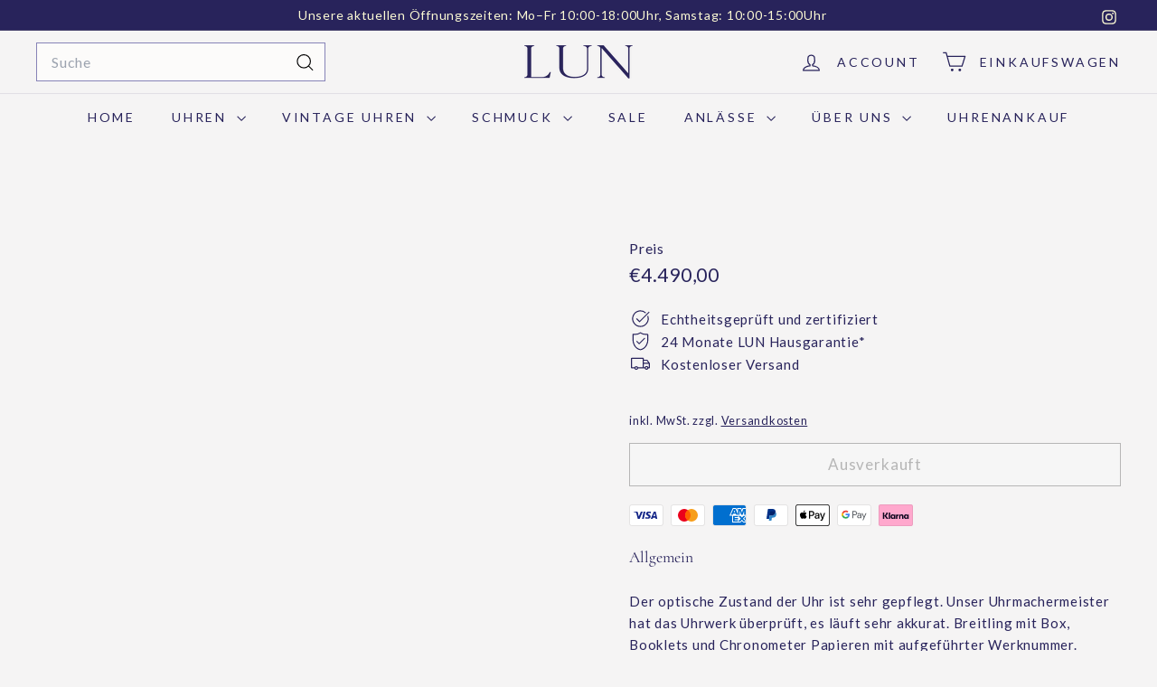

--- FILE ---
content_type: text/javascript
request_url: https://juwelierlun.de/cdn/shop/t/11/assets/disclosure.js?v=182459945533096787091752825153
body_size: -72
content:
let selectors={disclosureForm:"[data-disclosure-form]",disclosureList:"[data-disclosure-list]",disclosureToggle:"[data-disclosure-toggle]",disclosureInput:"[data-disclosure-input]",disclosureOptions:"[data-disclosure-option]"},classes={listVisible:"disclosure-list--visible"};class Disclosure extends HTMLElement{connectedCallback(){this.container=this,this._cacheSelectors(),this._setupListeners()}disconnectedCallback(){this.destroy()}_cacheSelectors(){this.cache={disclosureForm:this.container.closest(selectors.disclosureForm),disclosureList:this.container.querySelector(selectors.disclosureList),disclosureToggle:this.container.querySelector(selectors.disclosureToggle),disclosureInput:this.container.querySelector(selectors.disclosureInput),disclosureOptions:this.container.querySelectorAll(selectors.disclosureOptions)}}_setupListeners(){this.eventHandlers=this._setupEventHandlers(),this.cache.disclosureToggle.addEventListener("click",this.eventHandlers.toggleList),this.cache.disclosureOptions.forEach(function(disclosureOption){disclosureOption.addEventListener("click",this.eventHandlers.connectOptions)},this),this.container.addEventListener("keyup",this.eventHandlers.onDisclosureKeyUp),this.cache.disclosureList.addEventListener("focusout",this.eventHandlers.onDisclosureListFocusOut),this.cache.disclosureToggle.addEventListener("focusout",this.eventHandlers.onDisclosureToggleFocusOut),document.body.addEventListener("click",this.eventHandlers.onBodyClick)}_setupEventHandlers(){return{connectOptions:this._connectOptions.bind(this),toggleList:this._toggleList.bind(this),onBodyClick:this._onBodyClick.bind(this),onDisclosureKeyUp:this._onDisclosureKeyUp.bind(this),onDisclosureListFocusOut:this._onDisclosureListFocusOut.bind(this),onDisclosureToggleFocusOut:this._onDisclosureToggleFocusOut.bind(this)}}_connectOptions(event){event.preventDefault(),this._submitForm(event.currentTarget.dataset.value)}_onDisclosureToggleFocusOut(event){this.container.contains(event.relatedTarget)===!1&&this._hideList()}_onDisclosureListFocusOut(event){let childInFocus=event.currentTarget.contains(event.relatedTarget);this.cache.disclosureList.classList.contains(classes.listVisible)&&!childInFocus&&this._hideList()}_onDisclosureKeyUp(event){event.which===27&&(this._hideList(),this.cache.disclosureToggle.focus())}_onBodyClick(event){let isOption=this.container.contains(event.target);this.cache.disclosureList.classList.contains(classes.listVisible)&&!isOption&&this._hideList()}_submitForm(value){this.cache.disclosureInput.value=value,this.cache.disclosureForm.submit()}_hideList(){this.cache.disclosureList.classList.remove(classes.listVisible),this.cache.disclosureToggle.setAttribute("aria-expanded",!1)}_toggleList(){let ariaExpanded=this.cache.disclosureToggle.getAttribute("aria-expanded")==="true";this.cache.disclosureList.classList.toggle(classes.listVisible),this.cache.disclosureToggle.setAttribute("aria-expanded",!ariaExpanded)}destroy(){this.cache.disclosureToggle.removeEventListener("click",this.eventHandlers.toggleList),this.cache.disclosureOptions.forEach(function(disclosureOption){disclosureOption.removeEventListener("click",this.eventHandlers.connectOptions)},this),this.container.removeEventListener("keyup",this.eventHandlers.onDisclosureKeyUp),this.cache.disclosureList.removeEventListener("focusout",this.eventHandlers.onDisclosureListFocusOut),this.cache.disclosureToggle.removeEventListener("focusout",this.eventHandlers.onDisclosureToggleFocusOut),document.body.removeEventListener("click",this.eventHandlers.onBodyClick)}}customElements.define("at-disclosure",Disclosure);
//# sourceMappingURL=/cdn/shop/t/11/assets/disclosure.js.map?v=182459945533096787091752825153


--- FILE ---
content_type: text/javascript
request_url: https://juwelierlun.de/cdn/shop/t/11/assets/ajax-renderer.js?v=17957378971572593961752825154
body_size: 174
content:
export default class AjaxRenderer{constructor({sections,onReplace,debug}={}){this.sections=sections||[],this.cachedSections=[],this.onReplace=onReplace,this.debug=!!debug}renderPage(basePath,newParams,updateURLHash=!0){document.dispatchEvent(new CustomEvent("ajaxRenderer:loading"));const currentParams=new URLSearchParams(window.location.search),updatedParams=this.getUpdatedParams(currentParams,newParams),sectionRenders=this.sections.map(section=>{const url=`${basePath}?section_id=${section.sectionId}&${updatedParams.toString()}`,cachedSectionUrl=cachedSection=>cachedSection.url===url;return this.cachedSections.some(cachedSectionUrl)?this.renderSectionFromCache(cachedSectionUrl,section):this.renderSectionFromFetch(url,section)});return updateURLHash&&this.updateURLHash(updatedParams),Promise.all(sectionRenders)}renderSectionFromCache(url,section){const cachedSection=this.cachedSections.find(url);return this.log(`[AjaxRenderer] rendering from cache: url=${cachedSection.url}`),this.renderSection(cachedSection.html,section),Promise.resolve(section)}renderSectionFromFetch(url,section){return this.log(`[AjaxRenderer] redering from fetch: url=${url}`),new Promise((resolve,reject)=>{fetch(url).then(response=>response.text()).then(responseText=>{const html=responseText;this.cachedSections=[...this.cachedSections,{html,url}],this.renderSection(html,section),resolve(section)}).catch(err=>reject(err))})}renderSection(html,section){this.log(`[AjaxRenderer] rendering section: section=${JSON.stringify(section)}`);const newDom=new DOMParser().parseFromString(html,"text/html");if(this.onReplace)this.onReplace(newDom,section);else if(typeof section.nodeId=="string"){var newContentEl=newDom.getElementById(section.nodeId);if(!newContentEl)return;document.getElementById(section.nodeId).innerHTML=newContentEl.innerHTML}else section.nodeId.forEach(id=>{document.getElementById(id).innerHTML=newDom.getElementById(id).innerHTML});return section}getUpdatedParams(currentParams,newParams){const clone=new URLSearchParams(currentParams),preservedParams=["sort_by","q","options[prefix]","type"];for(const[key,value]of clone.entries())!newParams.getAll(key).includes(value)&&!preservedParams.includes(key)&&clone.delete(key);for(const[key,value]of newParams.entries())!clone.getAll(key).includes(value)&&value!==""&&clone.append(key,value);return clone}updateURLHash(searchParams){history.pushState({},"",`${window.location.pathname}${searchParams&&"?".concat(searchParams)}`)}log(...args){this.debug&&console.log(...args)}}
//# sourceMappingURL=/cdn/shop/t/11/assets/ajax-renderer.js.map?v=17957378971572593961752825154
